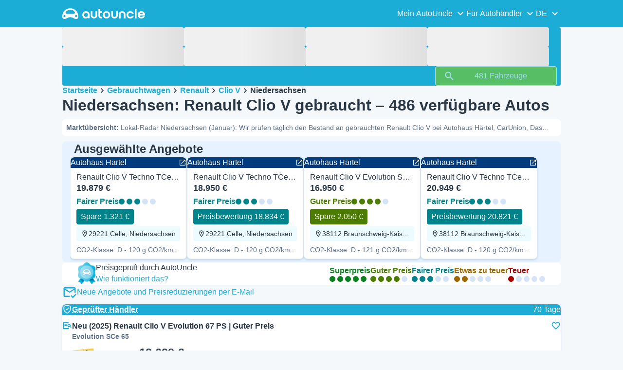

--- FILE ---
content_type: text/javascript
request_url: https://assets-fe.autouncle.com/next-build-assets/_next/static/chunks/webpack-63a3c60dfeb8a5c5.js
body_size: 2597
content:
try{!function(){var e="undefined"!=typeof window?window:"undefined"!=typeof global?global:"undefined"!=typeof globalThis?globalThis:"undefined"!=typeof self?self:{},t=(new e.Error).stack;t&&(e._sentryDebugIds=e._sentryDebugIds||{},e._sentryDebugIds[t]="be732258-0cc5-49ea-b4bf-cd4f8421bade",e._sentryDebugIdIdentifier="sentry-dbid-be732258-0cc5-49ea-b4bf-cd4f8421bade")}()}catch(e){}(()=>{"use strict";var e={},t={};function r(n){var o=t[n];if(void 0!==o)return o.exports;var a=t[n]={exports:{}},d=!0;try{e[n](a,a.exports,r),d=!1}finally{d&&delete t[n]}return a.exports}r.m=e,(()=>{var e=[];r.O=(t,n,o,a)=>{if(n){a=a||0;for(var d=e.length;d>0&&e[d-1][2]>a;d--)e[d]=e[d-1];e[d]=[n,o,a];return}for(var i=1/0,d=0;d<e.length;d++){for(var[n,o,a]=e[d],c=!0,s=0;s<n.length;s++)(!1&a||i>=a)&&Object.keys(r.O).every(e=>r.O[e](n[s]))?n.splice(s--,1):(c=!1,a<i&&(i=a));if(c){e.splice(d--,1);var l=o();void 0!==l&&(t=l)}}return t}})(),r.n=e=>{var t=e&&e.__esModule?()=>e.default:()=>e;return r.d(t,{a:t}),t},(()=>{var e,t=Object.getPrototypeOf?e=>Object.getPrototypeOf(e):e=>e.__proto__;r.t=function(n,o){if(1&o&&(n=this(n)),8&o||"object"==typeof n&&n&&(4&o&&n.__esModule||16&o&&"function"==typeof n.then))return n;var a=Object.create(null);r.r(a);var d={};e=e||[null,t({}),t([]),t(t)];for(var i=2&o&&n;"object"==typeof i&&!~e.indexOf(i);i=t(i))Object.getOwnPropertyNames(i).forEach(e=>d[e]=()=>n[e]);return d.default=()=>n,r.d(a,d),a}})(),r.d=(e,t)=>{for(var n in t)r.o(t,n)&&!r.o(e,n)&&Object.defineProperty(e,n,{enumerable:!0,get:t[n]})},r.f={},r.e=e=>Promise.all(Object.keys(r.f).reduce((t,n)=>(r.f[n](e,t),t),[])),r.u=e=>9878===e?"static/chunks/9878-aec3ae2a5cefa59d.js":4288===e?"static/chunks/c3110d36-fc4c229d38533d26.js":5833===e?"static/chunks/5833-88cdb84cba45c664.js":"static/chunks/"+e+"."+({485:"e4024b7f7315dcd8",920:"39e12938a128316e",1063:"aebedc0b22580788",2809:"44f3d7435ae784c0",5121:"6ce065cd54042030",5296:"93e16d1ba5311e9e",5651:"c981c72c5e474f0e",6315:"65dd8ee2608de612",6480:"48cd7280827b5319",6597:"60aea9f31d8ffdcb",6676:"3a8a8d6b37dd8b6c",9043:"163a8f10886075f7",9751:"6cc7087aec0b5b8f"})[e]+".js",r.miniCssF=e=>"static/css/"+({1358:"4af564dd7dffd295",6084:"6a97588c7a4e1c8f",7554:"e038838d581f94bc",8556:"49d5f8d8fc7d77e4",8673:"2578ebb331e0baab"})[e]+".css",r.g=function(){if("object"==typeof globalThis)return globalThis;try{return this||Function("return this")()}catch(e){if("object"==typeof window)return window}}(),r.o=(e,t)=>Object.prototype.hasOwnProperty.call(e,t),(()=>{var e={},t="_N_E:";r.l=(n,o,a,d)=>{if(e[n])return void e[n].push(o);if(void 0!==a)for(var i,c,s=document.getElementsByTagName("script"),l=0;l<s.length;l++){var f=s[l];if(f.getAttribute("src")==n||f.getAttribute("data-webpack")==t+a){i=f;break}}i||(c=!0,(i=document.createElement("script")).charset="utf-8",i.timeout=120,r.nc&&i.setAttribute("nonce",r.nc),i.setAttribute("data-webpack",t+a),i.src=r.tu(n)),e[n]=[o];var u=(t,r)=>{i.onerror=i.onload=null,clearTimeout(b);var o=e[n];if(delete e[n],i.parentNode&&i.parentNode.removeChild(i),o&&o.forEach(e=>e(r)),t)return t(r)},b=setTimeout(u.bind(null,void 0,{type:"timeout",target:i}),12e4);i.onerror=u.bind(null,i.onerror),i.onload=u.bind(null,i.onload),c&&document.head.appendChild(i)}})(),r.r=e=>{"undefined"!=typeof Symbol&&Symbol.toStringTag&&Object.defineProperty(e,Symbol.toStringTag,{value:"Module"}),Object.defineProperty(e,"__esModule",{value:!0})},(()=>{var e;r.tt=()=>(void 0===e&&(e={createScriptURL:e=>e},"undefined"!=typeof trustedTypes&&trustedTypes.createPolicy&&(e=trustedTypes.createPolicy("nextjs#bundler",e))),e)})(),r.tu=e=>r.tt().createScriptURL(e),r.p="https://assets-fe.autouncle.com/next-build-assets/_next/",(()=>{var e={8068:0};r.f.miniCss=(t,n)=>{e[t]?n.push(e[t]):0!==e[t]&&({1358:1,6084:1,7554:1,8556:1,8673:1})[t]&&n.push(e[t]=(e=>new Promise((t,n)=>{var o=r.miniCssF(e),a=r.p+o;if(((e,t)=>{for(var r=document.getElementsByTagName("link"),n=0;n<r.length;n++){var o=r[n],a=o.getAttribute("data-href")||o.getAttribute("href");if("stylesheet"===o.rel&&(a===e||a===t))return o}for(var d=document.getElementsByTagName("style"),n=0;n<d.length;n++){var o=d[n],a=o.getAttribute("data-href");if(a===e||a===t)return o}})(o,a))return t();((e,t,r,n)=>{var o=document.createElement("link");return o.rel="stylesheet",o.type="text/css",o.onerror=o.onload=a=>{if(o.onerror=o.onload=null,"load"===a.type)r();else{var d=a&&("load"===a.type?"missing":a.type),i=a&&a.target&&a.target.href||t,c=Error("Loading CSS chunk "+e+" failed.\n("+i+")");c.code="CSS_CHUNK_LOAD_FAILED",c.type=d,c.request=i,o.parentNode.removeChild(o),n(c)}},o.href=t,!function(e){if("function"==typeof _N_E_STYLE_LOAD){let{href:t,onload:r,onerror:n}=e;_N_E_STYLE_LOAD(0===t.indexOf(window.location.origin)?new URL(t).pathname:t).then(()=>null==r?void 0:r.call(e,{type:"load"}),()=>null==n?void 0:n.call(e,{}))}else document.head.appendChild(e)}(o)})(e,a,t,n)}))(t).then(()=>{e[t]=0},r=>{throw delete e[t],r}))}})(),(()=>{var e={8068:0,8556:0,6984:0,784:0,1358:0,8673:0,2002:0,4113:0,2256:0,3952:0,5690:0,9708:0,631:0,7554:0};r.f.j=(t,n)=>{var o=r.o(e,t)?e[t]:void 0;if(0!==o)if(o)n.push(o[2]);else if(/^(6([09]84|31)|8(068|556|673)|1358|2002|2256|3952|4113|5690|7554|784|9708)$/.test(t))e[t]=0;else{var a=new Promise((r,n)=>o=e[t]=[r,n]);n.push(o[2]=a);var d=r.p+r.u(t),i=Error();r.l(d,n=>{if(r.o(e,t)&&(0!==(o=e[t])&&(e[t]=void 0),o)){var a=n&&("load"===n.type?"missing":n.type),d=n&&n.target&&n.target.src;i.message="Loading chunk "+t+" failed.\n("+a+": "+d+")",i.name="ChunkLoadError",i.type=a,i.request=d,o[1](i)}},"chunk-"+t,t)}},r.O.j=t=>0===e[t];var t=(t,n)=>{var o,a,[d,i,c]=n,s=0;if(d.some(t=>0!==e[t])){for(o in i)r.o(i,o)&&(r.m[o]=i[o]);if(c)var l=c(r)}for(t&&t(n);s<d.length;s++)a=d[s],r.o(e,a)&&e[a]&&e[a][0](),e[a]=0;return r.O(l)},n=self.webpackChunk_N_E=self.webpackChunk_N_E||[];n.forEach(t.bind(null,0)),n.push=t.bind(null,n.push.bind(n))})()})();